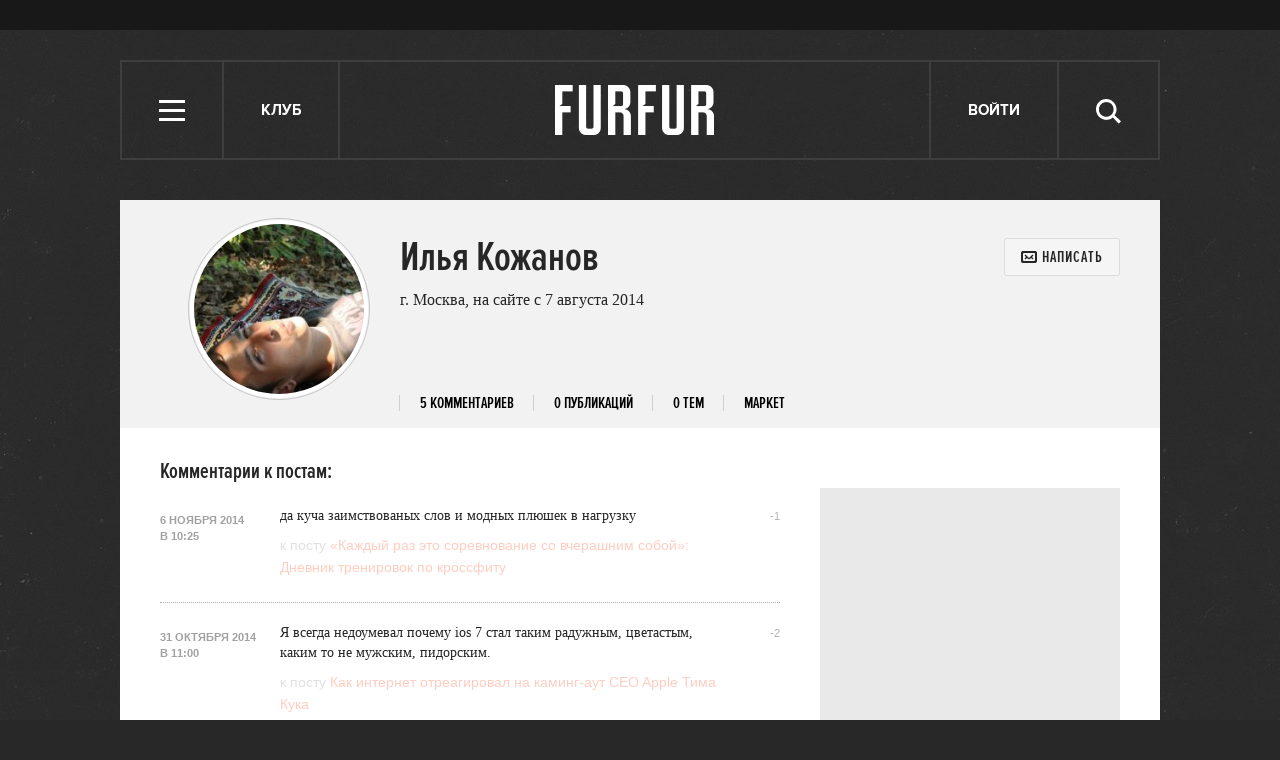

--- FILE ---
content_type: text/html; charset=utf-8
request_url: https://www.google.com/recaptcha/api2/aframe
body_size: 266
content:
<!DOCTYPE HTML><html><head><meta http-equiv="content-type" content="text/html; charset=UTF-8"></head><body><script nonce="6cbZnDofoTF8cLKIKqzT8A">/** Anti-fraud and anti-abuse applications only. See google.com/recaptcha */ try{var clients={'sodar':'https://pagead2.googlesyndication.com/pagead/sodar?'};window.addEventListener("message",function(a){try{if(a.source===window.parent){var b=JSON.parse(a.data);var c=clients[b['id']];if(c){var d=document.createElement('img');d.src=c+b['params']+'&rc='+(localStorage.getItem("rc::a")?sessionStorage.getItem("rc::b"):"");window.document.body.appendChild(d);sessionStorage.setItem("rc::e",parseInt(sessionStorage.getItem("rc::e")||0)+1);localStorage.setItem("rc::h",'1768870024030');}}}catch(b){}});window.parent.postMessage("_grecaptcha_ready", "*");}catch(b){}</script></body></html>